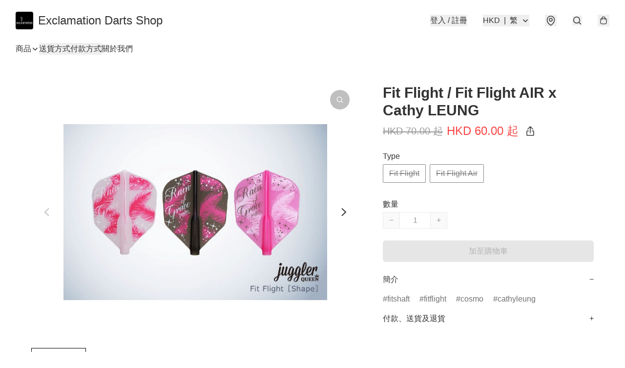

--- FILE ---
content_type: application/javascript
request_url: https://exdarts.store/fb_pixel_page_view
body_size: -204
content:
(function initFBQ(){var fbPixelUserData = {};fbq('init', "361168951341796", fbPixelUserData, { agent: 'plboutir' });fbq('track', "PageView", {}, { eventID: "339b6ed0c83e4fbba0262afca4417cc4" });}())